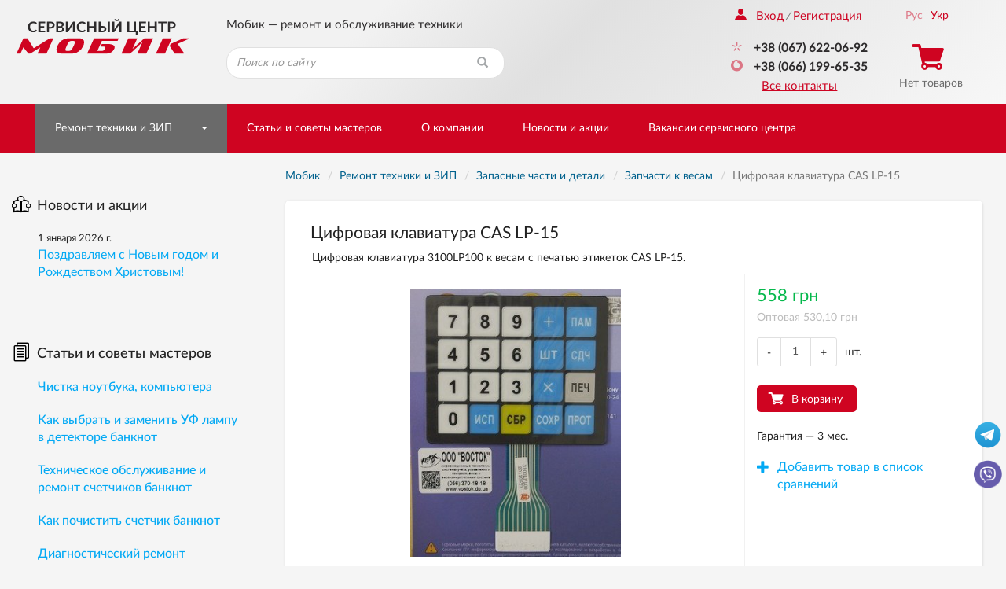

--- FILE ---
content_type: text/html; charset=windows-1251
request_url: https://www.mobik.ua/catalog/det/dkv/product.html?id=1840
body_size: 15903
content:
<!DOCTYPE html>
<html lang="ru" xmlns:og="http://ogp.me/ns#">
<head>
    <meta charset="windows-1251">
    <meta http-equiv="X-UA-Compatible" content="IE=edge">
    <meta name="viewport" content="width=device-width, initial-scale=1">
    <title>Цифровая клавиатура CAS LP-15</title>

    <meta name="Description" content="Цифровая клавиатура CAS LP-15, CAS Corporation, Южная Корея, в интернет-магазине «Мобик» — ремонт и обслуживание техники. Цифровая клавиатура CAS LP-15 558 грн. Доставка из г. Днепр по всей территории Украины. Гарантия и обслуживание. Звоните (067) 622-06-92.">
    <meta name="Keywords" content="Запчасти и комплектующие к весам">

<script>	
		var lngswtchrv1 = localStorage.getItem('lngswtchrv0');
		
		if ( lngswtchrv1 == 'rus' || lngswtchrv1 == 'ukr' || lngswtchrv1 == 'eng' ) {} else {
			lngswtchrv1 = 'ukr';
		};
		
				</script>
        <!-- Google Tag Manager -->
    <script>(function(w,d,s,l,i){w[l]=w[l]||[];w[l].push({'gtm.start':
    new Date().getTime(),event:'gtm.js'});var f=d.getElementsByTagName(s)[0],
    j=d.createElement(s),dl=l!='dataLayer'?'&l='+l:'';j.async=true;j.src=
    'https://www.googletagmanager.com/gtm.js?id='+i+dl;f.parentNode.insertBefore(j,f);
    })(window,document,'script','dataLayer','GTM-PTGP3ZC');</script>
    <!-- End Google Tag Manager -->

    <!-- Google Tag Manager -->
    <script>
    (function(w, d, s, l, i) {
        w[l] = w[l] || [];
        w[l].push({
            'gtm.start': new Date().getTime(),
            event: 'gtm.js'
        });
        var f = d.getElementsByTagName(s)[0],
            j = d.createElement(s),
            dl = l != 'dataLayer' ? '&l=' + l : '';
        j.async = true;
        j.src =
            'https://www.googletagmanager.com/gtm.js?id=' + i + dl;
        f.parentNode.insertBefore(j, f);
    })(window, document, 'script', 'dataLayer', 'GTM-KFHKNP6');
    </script>
    <!-- End Google Tag Manager -->

	
		
    <!-- Bootstrap -->
    <link href="/css/bootstrap.min.css" rel="stylesheet">
    <link href="/css/jquery-ui.min.css" rel="stylesheet">
    <link href="/css/main.min.css" rel="stylesheet">

    <link href="/js/lightbox/lightbox.css" rel="stylesheet">	
		

    <link href="/css/respons.min.css?v=202011261101" rel="stylesheet">

    <!--[if lt IE 9]>
    <script src="/js/html5shiv.min.js?v=12"></script>
    <script src="/js/respond.min.js?v=12"></script>
    <![endif]-->
   
    <!--<meta property="og:image" content="//www.mobik.ua/images/mobik-logo.png" />-->
	
			<meta property="og:image" content="https://www.mobik.ua/images/db/goods/1840_2863.jpg" />		<meta property="og:title" content="Цифровая клавиатура CAS LP-15" />
        <meta property="og:site_name" content="mobik.ua" />
        <meta property="og:description" content="Мобик - ремонт и обслуживание техники с гарантией" />
    	

    <link rel="shortcut icon" href="/favicon.ico">
    <link rel="apple-touch-icon-precomposed" sizes="57x57" href="/images/favicons/apple-touch-icon-57x57.png" />
    <link rel="apple-touch-icon-precomposed" sizes="114x114" href="/images/favicons/apple-touch-icon-114x114.png" />
    <link rel="apple-touch-icon-precomposed" sizes="72x72" href="/images/favicons/apple-touch-icon-72x72.png" />
    <link rel="apple-touch-icon-precomposed" sizes="144x144" href="/images/favicons/apple-touch-icon-144x144.png" />
    <link rel="apple-touch-icon-precomposed" sizes="60x60" href="/images/favicons/apple-touch-icon-60x60.png" />
    <link rel="apple-touch-icon-precomposed" sizes="120x120" href="/images/favicons/apple-touch-icon-120x120.png" />
    <link rel="apple-touch-icon-precomposed" sizes="76x76" href="/images/favicons/apple-touch-icon-76x76.png" />
    <link rel="apple-touch-icon-precomposed" sizes="152x152" href="/images/favicons/apple-touch-icon-152x152.png" />
    <link rel="icon" type="image/png" href="/images/favicons/favicon-196x196.png" sizes="196x196" />
    <link rel="icon" type="image/png" href="/images/favicons/favicon-96x96.png" sizes="96x96" />
    <link rel="icon" type="image/png" href="/images/favicons/favicon-32x32.png" sizes="32x32" />
    <link rel="icon" type="image/png" href="/images/favicons/favicon-16x16.png" sizes="16x16" />
    <link rel="icon" type="image/png" href="/images/favicons/favicon-128.png" sizes="128x128" />
    <meta name="application-name" content="&nbsp;"/>
    <meta name="msapplication-TileColor" content="#FFFFFF" />
    <meta name="msapplication-TileImage" content="/images/favicons/mstile-144x144.png" />
    <meta name="msapplication-square70x70logo" content="/images/favicons/mstile-70x70.png" />
    <meta name="msapplication-square150x150logo" content="/images/favicons/mstile-150x150.png" />
    <meta name="msapplication-wide310x150logo" content="/images/favicons/mstile-310x150.png" />
    <meta name="msapplication-square310x310logo" content="/images/favicons/mstile-310x310.png" />

        
    <!-- JS Init -->
    <script>
        /* global vars */
        var 
            isthisfirstpage = 0,
            isthislocal = 0,

            js_vostok = [],
            js_debug = false,
            site_page = 'dkv';
        /* global vars end */
    </script>
    
    <!-- /JS Init -->
<!--    Developed by Screen Interactive Studio, Kharkov, Ukraine.
        Copyright © 2017
        info@screen.ua
        www.screen.ua -->
</head>
<body id="main">
    <!-- Google Tag Manager (noscript) -->
    <noscript><iframe src="https://www.googletagmanager.com/ns.html?id=GTM-PTGP3ZC" height="0" width="0" style="display:none;visibility:hidden"></iframe></noscript>
    <!-- End Google Tag Manager (noscript) -->
    <!-- Google Tag Manager (noscript) -->
    <noscript>
        <iframe src="https://www.googletagmanager.com/ns.html?id=GTM-KFHKNP6" height="0" width="0" style="display:none;visibility:hidden"></iframe>
    </noscript>
    <!-- End Google Tag Manager (noscript) -->
	<!--UdmComment-->
    <!-- Head -->
    <header class="main-header">
        <div id="top-container">
            <div id="header">
                <div class="header-info">
                    <div class="container">
                      <div class="row">
                         <div class="col-md-2 col-sm-2 col-xs-5  text-center">
                            <div class="header-logo_wrap">
                               <div class="header-logo ">
                                <a href="/">
                                  <img src="/images/logo-outline.svg" class="img-responsive" alt="Мобик">
                                  
                                  <!--<img src="/images/logo.png" class="img-responsive visible-print" alt="Мобик">-->
                                </a>
                               </div>
							   							   <div class="hidden-xs hidden-sm text-logotext">сервисный центр</div>
                            </div>
                         </div>
                         <div class="col-md-4 col-sm-6 hidden-xs">
                            <div class="header-search_wrap text-center">
                               <p class="h3 text-center">Мобик — ремонт и обслуживание техники</p>
                               <form id="searchform" name="searchform" method="get" action="/search/" class="search-form">
    <!--<input type=hidden name="searchid" value="2078505">-->
	
		<INPUT TYPE="hidden" NAME="ps" VALUE="20">
		<INPUT TYPE="hidden" NAME="m" VALUE="all">
		<INPUT TYPE="hidden" NAME="wm" VALUE="sub">
		<INPUT TYPE="hidden" NAME="ul" VALUE="https://www.mobik.ua/catalog/%/product.html">
		<INPUT TYPE="hidden" NAME="wf" VALUE="114F">
		
    <div class="form-group has-feedback">
        <label for="search_query" class="sr-only">Найти</label>
        <!--<select name="constraintid" class=form>
                                <OPTION VALUE="1">Весь сайт
                        <OPTION VALUE="2" selected>Предлагаем
                        <OPTION VALUE="3" >Справочная 
        
        
                </select>-->
        <input type="text" class="form-control ac_input" id="search_query" name="q" placeholder="Поиск по сайту">
        <button class="btn search-form__btn-search" title="Найти"><span class="glyphicon glyphicon-search btn-search-icon"></span></button>
    </div>
</form>
                            </div>
                         </div>
                         <div class="col-md-3 hidden-sm hidden-xs">
                               <div class="header-number_wrap text-center hidden-sm"><!-- <a href="tel:+380676220692" class="main-number pull-right"><nobr>+38 (067) 622-06-92</nobr></a>
                                  <div class="clearfix visible-sm visible-xs"></div>
                                  <p><a href="/about/contacts/" class="active-link active pull-right hidden-xs hidden-sm">Все контакты</a></p> --></div>
                         </div>
                         <div class="col-md-3 col-sm-3  col-sm-offset-1 col-md-offset-0 col-xs-7">
                            <div class="header-contact text-center">
                               <div class="row">
                                  <div class="col-md-7 col-sm-12">
								  <!--/UdmComment--> <!-- in next include NOINDEX tag -->
                                        <ul class="list-inline hidden-xs hidden-sm  registr-block text-left">
                                            <noindex><a href="/login/"><i class="icon-user168"></i>Вход</a></noindex><i class="delimiter">/</i><noindex><a href="/reg/" rel="nofollow">Регистрация</a></noindex>
                                        </ul>
								  <!--UdmComment-->
                                        <ul class="list-unstyled numbers-ul text-center">
                                                                                        <li><a style="font-weight: 600;" href="tel:+380676220692"><i class="active icon-kievstar"></i><nobr>+38 (067) 622-06-92</nobr></a></li>                                            <li class="hidden-xs"><a style="font-weight: 600;" href="tel:+380661996535"><i class="active icon-vodafone"></i><nobr>+38 (066) 199-65-35</nobr></a></li>                                                                                        <li><a href="/about/contacts/" class="active-link active pull-right visible-sm visible-xs" style="color: hsla(351, 96%, 41%, 1);">Все контакты</a></li>
                                        
                                  <li><a href="/about/contacts/" class="active-link active hidden-xs hidden-sm" style="color: hsla(351, 96%, 41%, 1)">Все контакты</a></li>
									</ul>
                                  </div>
                                  <div class="col-md-5 hidden-sm hidden-xs">
                                     <div class="text-center blck-align">
                                        <ul class="list-inline">
                                           <li title="Русская версия"><a href="/catalog/det/dkv/product.html?id=1840" class="active">Рус</a></li><li title="Украинская версия"><a class="lngswtchrukr" href="/ukr/catalog/det/dkv/product.html?id=1840">Укр</a></li><li title=""><a class="lngswtchr" href="/"></a></li>                                        </ul>
                                        <div class="header-checkout center-block">
                                            <span class="icon-cart3 active"></span><!--Корзина--><p>Нет товаров</p>                                        </div>
                                     </div>
                                  </div>
                               </div>
                            </div>
                         </div>
                      </div>
                    </div>
                </div>
				            </div>
        </div>
        <div id="bottom-container">
           <div id="wrap-navbar-main">
              <!--mainNavbar-->
              <div class="navbar navbar-main yamm navbar-fixed-side navbar-fixed-side-left" role="navigation">
                 <div class="container">
                    <div class="navbar-header">
                        <button type="button" data-toggle="collapse" data-target="#navbar-collapse-2" class="navbar-toggle collapsed" aria-expanded="false">
                            <span class="icon-bar"></span><span class="icon-bar"></span><span class="icon-bar"></span>
                        </button>
                        <!--MobileNav-->
                        <div class="header-mobile-nav visible-sm visible-xs">
                           <ul class="list-inline text-right">
                            <li class="hidden-sm">
                                <div id="sb-search" class="sb-search">
                                    <form id="searchform_mobile" name="searchform" method="get" action="/search/" class="search-form">
    <!--<input type=hidden name="searchid" value="2078505">-->
   <input class="sb-search-input" placeholder="Поиск по сайту" type="search" name="q" value="" class="ac_input" id="search_query_m">
   <input class="sb-search-submit" type="submit" value="">
   <span class="sb-icon-search"><i class="glyphicon glyphicon-search"></i></span>
</form>
                                </div>
                            </li>
                            <!--all contact button<li><a href=""><i class="icon-envelope92"></i></a></li>-->
                            <li><a href="/catalog/cart/" rel="nofollow"><span class="m-cart"><i class="icon-cart3 active"></i><!--Корзина-->(0)</span></a></li>
                            <li class="dropdown mobile-registr-blck">
                                <a href="" class="dropdown-toggle" id="dropdownMenuMobileHeader" data-toggle="dropdown" aria-haspopup="true" aria-expanded="true">
                                    <i class="glyphicon glyphicon-option-vertical"></i>
                                </a>
                                <ul class="dropdown-menu dropdown-registr  pull-right" aria-labelledby="dropdownMenuMobileHeader">
                                        <li><a href="/login/">Вход</a></li><li><a href="/reg/">Регистрация</a></li>
    <li><a href="/about/contacts/">Все контакты</a></li>
    <li><ul class="list-inline"><li title="Русская версия"><a href="/catalog/det/dkv/product.html?id=1840" class="active">Рус</a></li><li title="Украинская версия"><a class="lngswtchrukr" href="/ukr/catalog/det/dkv/product.html?id=1840">Укр</a></li><li title=""><a class="lngswtchr" href="/"></a></li></ul></li>
                                </ul>
                            </li>
                           </ul>
                        </div>
                        <!--EndMobileNav-->
                        <div id="navbar-collapse-2" class="navbar-collapse collapse" aria-expanded="false" style="height:1px;">
                            <!-- menu -->
                            <ul class="nav navbar-nav"><li class="dropdown dropdown-megamenu active-btn"><a href="/catalog/" data-toggle="" class="dropdown-toggle mega-menu-btn" aria-expanded="false">Ремонт техники и ЗИП</a><span class="wrap-caret"><b class="caret"></b></span><!-- Товары и услуги --><ul class="dropdown-menu  mega-menu hidden-sm hidden-xs"><li><div class="row"><div class="col-xs-12"><div class="row"><div class='col-md-3 col-xs-3'><a href=/catalog/rves/ class='btn btn-product btn-clear'> <div class='wrap-img'><img src="/images/db/picl_846.jpg"  class="center-block img-responsive"/></div><p class='h4'>Ремонт и обслуживание весов</p></a></div><div class='col-md-3 col-xs-3'><a href=/catalog/det/ class='btn btn-product btn-clear'> <div class='wrap-img'><img src="/images/db/picl_1466.jpg"  class="center-block img-responsive"/></div><p class='h4'>Запасные части и детали</p></a></div><div class='col-md-3 col-xs-3'><a href=/catalog/stabilizator/ class='btn btn-product btn-clear'> <div class='wrap-img'><img src="/images/db/picl_1052.jpg"  class="center-block img-responsive"/></div><p class='h4'>Ремонт стабилизаторов напряжения, ИБП, инверторов</p></a></div><div class='col-md-3 col-xs-3'><a href=/catalog/stabilizatory_napryazheniya_ukrtekhnologiya/ class='btn btn-product btn-clear'> <div class='wrap-img'><img src="/images/db/picl_1740.png"  class="center-block img-responsive"/></div><p class='h4'>Стабилизаторы напряжения Укртехнология</p></a></div><div class="clearfix"></div><div class='col-md-3 col-xs-3'><a href=/catalog/remont_ofisnoi_tehniki/ class='btn btn-product btn-clear'> <div class='wrap-img'><img src="/images/db/picl_1228.jpg"  class="center-block img-responsive"/></div><p class='h4'>Ремонт и обслуживание техники</p></a></div><div class='col-md-3 col-xs-3'><a href=/catalog/rpe/ class='btn btn-product btn-clear'> <div class='wrap-img'><img src="/images/db/picl_1460.png"  class="center-block img-responsive"/></div><p class='h4'>Ремонт и обслуживание принтеров этикеток и чеков</p></a></div><div class='col-md-3 col-xs-3'><a href=/catalog/remcom/ class='btn btn-product btn-clear'> <div class='wrap-img'><img src="/images/db/picl_1452.jpg"  class="center-block img-responsive"/></div><p class='h4'>Ремонт и обслуживание компьютеров</p></a></div><div class='col-md-3 col-xs-3'><a href=/catalog/videonabl/ class='btn btn-product btn-clear'> <div class='wrap-img'><img src="/images/db/picl_1344.jpg"  class="center-block img-responsive"/></div><p class='h4'>Монтаж и обслуживание систем видеонаблюдения</p></a></div><div class="clearfix"></div><div class='col-md-3 col-xs-3'><a href=/catalog/remont_skanera_shtrikh-koda/ class='btn btn-product btn-clear'> <div class='wrap-img'><img src="/images/db/picl_840.jpg"  class="center-block img-responsive"/></div><p class='h4'>Ремонт сканера штрих-кода</p></a></div><div class='col-md-3 col-xs-3'><a href=/catalog/remont_schetchikov_banknot/ class='btn btn-product btn-clear'> <div class='wrap-img'><img src="/images/db/picl_852.jpg"  class="center-block img-responsive"/></div><p class='h4'>Ремонт и обслуживание счетчиков банкнот</p></a></div><div class='col-md-3 col-xs-3'><a href=/catalog/rtcd/ class='btn btn-product btn-clear'> <div class='wrap-img'><img src="/images/db/picl_1566.jpg"  class="center-block img-responsive"/></div><p class='h4'>Ремонт ТСД</p></a></div><div class='col-md-3 col-xs-3'><a href=/catalog/accumulator/ class='btn btn-product btn-clear'> <div class='wrap-img'><img src="/images/db/picl_1007.jpg"  class="center-block img-responsive"/></div><p class='h4'>Аккумуляторы</p></a></div><div class="clearfix"></div><div class='col-md-3 col-xs-3'><a href=/catalog/dogovornoye_obsluzhivaniye/ class='btn btn-product btn-clear'> <div class='wrap-img'><img src="/images/db/picl_1645.jpg"  class="center-block img-responsive"/></div><p class='h4'>Договорное обслуживание</p></a></div><div class='col-md-3 col-xs-3'><a href=/catalog/ustanovka_nastroyka_programmnogo_obespecheniya/ class='btn btn-product btn-clear'> <div class='wrap-img'><img src="/images/db/picl_1648.png"  class="center-block img-responsive"/></div><p class='h4'>Установка и настройка программного обеспечения</p></a></div><div class='col-md-3 col-xs-3'><a href=/catalog/mechanical/ class='btn btn-product btn-clear'> <div class='wrap-img'><img src="/images/db/picl_1487.jpg"  class="center-block img-responsive"/></div><p class='h4'>Механические весы</p></a></div><div class='col-md-3 col-xs-3'><a href=/catalog/oborudovaniye_b_u/ class='btn btn-product btn-clear'> <div class='wrap-img'><img src="/images/db/picl_1610.png"  class="center-block img-responsive"/></div><p class='h4'>Оборудование б/у</p></a></div><div class="clearfix"></div></div></div></div></li></ul><!-- /Товары и услуги --></li><li class=" "><a href="/pay/">Статьи и советы мастеров</a></li><li class=" "><a href="/about/"><nobr>О компании</nobr></a></li><li class=" "><a href="/news/">Новости и акции</a></li><li class=" "><a href="/vacancy/">Вакансии сервисного центра</a></li></ul>                            <!-- /menu -->
                        </div>
                    </div>
                 </div>
              </div>
           </div>
           <!--EndmainNavbar-->
        </div>
    </header>
    <!-- /Head -->
<!--/UdmComment-->

<script type="text/javascript" src="/js/jquery-1.11.3.min.js"></script>
      <div class="product-page">
         <div class="container">
            <div class="row">
               <div class="col-md-9 col-md-push-3 col-sm-12">
                  <main>
<script>
    site_page = 'product';
</script>

<div class="row no-print">
<div class="breadcrumb-wrap hidden-xs">
                           <ul class="breadcrumb" vocab="https://schema.org/" typeof="BreadcrumbList">
<!-- Nav --><!--UdmComment-->



<!-- nav4prn -->

<li property="itemListElement" typeof="ListItem"><a property="item" typeof="WebPage"  href="/" ><span property="name">Мобик</span></a><meta property="position" content="1"></li><li property="itemListElement" typeof="ListItem"><a property="item" typeof="WebPage"  href="/catalog/" ><span property="name">Ремонт техники и ЗИП</span></a><meta property="position" content="2"></li><li property="itemListElement" typeof="ListItem"><a property="item" typeof="WebPage"  href="/catalog/det/" ><span property="name">Запасные части и детали</span></a><meta property="position" content="3"></li><li property="itemListElement" typeof="ListItem"><a property="item" typeof="WebPage" href="/catalog/det/dkv/"><span property="name">Запчасти к весам</span></a><meta property="position" content="4"></li><li property="itemListElement" typeof="ListItem" class="active"><span property="name">Цифровая клавиатура CAS LP-15</span><meta property="position" content="5"></li>

                           </ul>
                        </div>

<!-- /nav4prn -->
	<style>
		.breadcrumb-wrap2 .breadcrumb a {
			color: #777;
			text-decoration: underline;
		}
	</style>
    <div class="breadcrumb-wrap2 visible-xs" style="margin-bottom: -10px; margin-top: -15px;">
        <ul class="breadcrumb">
			<li><a href="/"><i class="fas fa-home"></i></a></li>
			<li><a href="/catalog/" >Ремонт техники и ЗИП</a></li><li><a href="/catalog/det/" >Запасные части и детали</a></li><li><a href="/catalog/det/dkv/">Запчасти к весам</a></li>		</ul>
</div>
</div>
<!--/UdmComment--><!-- /Nav -->



<div class="product-details">
    <div class="row">
        <div class="col-xs-12">
          <h1 class="h2">Цифровая клавиатура CAS LP-15</h1>
          <div class="preview hidden-xs">
            <p>
                Цифровая клавиатура 3100LP100 к весам с печатью этикеток CAS LP-15.            </p>
          </div>
       </div>
    </div>

    <!--Cart-details-->
    <div class="cart-details">
       <div class="row">
          <div class="col-xs-12 col-sm-4 col-sm-push-8">
		  
            <p class="item-price" id="item-price0" style=" color: #05b84c; ">558&nbsp;грн</p><div style="display:none;" id="item-price0-hold">558&nbsp;грн</div>
            <p class="opt-price" id="opt-price0">Оптовая&nbsp;530,10&nbsp;грн</p><div style="display:none;" id="opt-price0-hold">Оптовая&nbsp;530,10&nbsp;грн</div>
          </div>
          <div class="clearfix visible-xs"></div>
          <div class="col-sm-8 wrap-carousel col-sm-pull-4">
            <div class="product__labels-wrap">                <!--<span class="product__label hidden-xs">Хит продаж</span>-->
            </div>

            <div class="wrap-inner-cont">
                <!--ProductCarouse-->
                <div id="prodCarousel" class="carousel slide" data-ride="carousel">
                    <div class="carousel-inner wide-carousel">
                        <div class="item item-prod-det active"><a href="/images/db/goods/1840_2863.jpg" class="lgallery" rel="gallery1"><img src="/images/db/goods/1840_2863.jpg" alt="Цифровая клавиатура CAS LP-15" /></a></div>
                
                    </div>
					<!--UdmComment-->
                    <!-- controls -->
                    <div class="hidden">
                        <a class="left carousel-control" href="#prodCarousel" role="button" data-slide="prev">
                            <span class="glyphicon glyphicon-chevron-left" aria-hidden="true"></span>
                            <span class="sr-only">Previous</span>
                        </a>
                        <a class="right carousel-control" href="#prodCarousel" role="button" data-slide="next">
                            <span class="glyphicon glyphicon-chevron-right" aria-hidden="true"></span>
                            <span class="sr-only">Next</span>
                        </a>
                    </div>
                    <!-- /controls -->                         
					<!--/UdmComment-->
                </div>
                <div class="clearfix no-print">
                    <div class="" id="owl-thumb"></div>
                </div>
                <!--EndProductCarousel-->
             </div>
          </div>
          <div class="col-sm-4 col-sm-push-8 spec-float no-print">
             <div class="row">
                <div class="spec-wrap">
                                      <div class="col-xs-12">
                      <div class="flexbox-wrapper outs-wrap">
                        <div class="quantity-wrap">
                            <span class="input-group-btn">
                                <button class="btn btn-minuse" type="button">-</button>
                            </span>
                                                        <input type="text" class="form-control text-center" maxlength="4" value="1" min="1" max="10000" />
                            <span class="input-group-btn">
                                <button class="btn btn-pluss" type="button">+</button>
                            </span>
                        </div>
                        <span class="hidden-xs">шт.</span>
                      </div>
                   </div>
                   					
								
				<style> 
					.item-vn-price {
						display: none;
					}
					.opt-vn-price {
						display: none;
					}
				</style>
				
								
				
					<input type="hidden" name="pvnid" id="pvnid" value="0">
					<script>
							$.arrayIntersect = function(a, b)
							{
								return $.grep(a, function(i)
								{
									return $.inArray(i, b) > -1;
								});
							};
					</script>								   
<style>
.wide-carousel .item-prod-det img {
    max-height: 340px;
}
.wide-carousel .item-prod-det {
    height: 340px;
}
.product-details .cart-details .spec-float {
    margin-top: -403px;
}
@media (max-width: 768px) {
	.wide-carousel .item-prod-det {
		height: 290px;
	}
	.wide-carousel .item-prod-det img {
		max-height: 290px;
	}
	.product-details .cart-details .spec-float {
		margin-top: 0px;
	}
}
</style>
				
                   <div class="col-xs-12">
                       <div class="btn-wrap"><a  class="productlinkpac" data-price="558.00" data-category="Запчасти к весам/Запасные части и детали" data-brand="CAS Corporation, Южная Корея" data-list="Товар" data-id="1840" data-name="Цифровая клавиатура CAS LP-15"  href="/catalog/det/dkv/product.html?addtocartid=1840&addtocartcnt=1&id=1840" rel="nofollow"><button class="btn btn-buy">В корзину</button></a></div>
                         
                      <span class="hidden-xs">Гарантия&nbsp;&mdash; 3&nbsp;мес.</span>
                                           <div class="hidden-xs spec-margin">
                        <div class="addedItem">
                            <a href="/catalog/det/dkv/product.html?id=1840&prodcompareid[]=1840" rel="nofollow"><i class="glyphicon glyphicon-plus"></i><span>Добавить товар в список сравнений</span></a>
                        </div>
                      </div>
                   </div>
                </div>
             </div>
          </div>
       </div>
    </div>
    <!--EndCart-details-->
    <!--DescriptionBlock-->
    <div class="row">
        <div class="col-xs-12">
            <ul class="nav nav-tabs no-print" role="tablist">
               <li role="presentation" class="active"><a href="#description"  role="tab" data-toggle="tab">Описание</a></li>
               <li role="presentation"><a href="#specifications"  role="tab" data-toggle="tab">Характеристики</a></li>
            </ul>
            <div class="tab-content">
                <div role="tabpanel" class="tab-pane active" id="description">
<p>Цифровая клавиатура 3100LP100 для CAS LP-15.</p>
<p><img title="Цифровая клавиатура CAS LP-15" src="/images/db/3100LP100.jpg" alt="" hspace="33" vspace="12" align="middle" /></p>
<p>В весах CAS LP-15 две раздельные клавиатуры: цифровая и товарная.</p>
<p><img title="В весах CAS LP-15 две раздельные клавиатуры: цифровая и товарная" src="/images/db/CAS_LP_15.jpg" alt="" hspace="33" vspace="12" align="middle" /></p>                </div>
                <div role="tabpanel" class="tab-pane" id="specifications">
                                        <div class="wrap-prod-table">
                        <div id="collapseTable" class="collapse in" aria-expanded="true">                                     
                        <table class="table table-striped product-details-table">
                            <colgroup>
                                <col class="col-sm-5 col-xs-3">
                                <col class="col-sm-7 col-xs-9">
                            </colgroup>
                             <thead><tr><th colspan="2">Общие характеристики</th></tr></thead><tbody><tr><th scope="row">Производитель</th><td>CAS Corporation, Южная Корея
</td>
            </tr><tr><th scope="row">Код</th><td>3100LP100</td>
            </tr>                        </table>

                        </div>
                    </div>
                                    </div>
            </div>
            <!--<div class="print-item hidden-xs ">
               <span><i class="icon-paper6"></i><input type="button" value="Распечатать" class="print-page" onclick="window.print();" ></span>
            </div>-->
            <!--UdmComment-->
<div class="bottom-share-section">
<!-- Print -->
<div class="hidden-xs">
    <a href="#" class="link-common-icon" onclick="window.print();return false;"><i class="icon-paper6 link-common-icon__icon"></i>Распечатать</a>
</div>
<!-- /Print -->
</div>
<!--/UdmComment-->			
                    <div class="bottom-share-section no-print">
                        <!--Задать вопрос-->
                        <p><a href="/about/send/?frmp=x%2BDv9%2BDx8ugg6iDi5fHg7Hx8fC9jYXRhbG9nL2RldC9ka3YvcHJvZHVjdC5odG1sP2lkPTE4NDA%3D" rel="nofollow" class="btn btn-success btn-xs">Задать вопрос</a></p>
                        <!--/Задать вопрос-->
                        <!--<div class="article-item">
                            <div class="stock stock-spec-alignment text-left">
                                <script type="text/javascript" src="//yandex.st/share/share.js" charset="utf-8"></script>
                                <div class="yashare-auto-init" data-yashareL10n="ru" data-yashareType="button" data-yashareQuickServices="vkontakte,facebook,twitter,odnoklassniki,moimir"></div>
                            </div>
                        </div>-->
						
						<div class="article-item">
						<!--noindex-->
<noindex>

<link rel="stylesheet" href="/css/rrssb.css" />
<style>
.rrssb-buttons li {
    padding-top: 0px !important;
}
</style>
<div class="stock stock-spec-alignment text-left">
<ul class="rrssb-buttons clearfix">
  <li class="rrssb-facebook">
    <a href="https://www.facebook.com/sharer/sharer.php?u=https://www.mobik.ua/catalog/det/dkv/product.html?id=1840" class="popup">
      <span class="rrssb-icon"><svg xmlns="http://www.w3.org/2000/svg" viewBox="0 0 29 29"><path d="M26.4 0H2.6C1.714 0 0 1.715 0 2.6v23.8c0 .884 1.715 2.6 2.6 2.6h12.393V17.988h-3.996v-3.98h3.997v-3.062c0-3.746 2.835-5.97 6.177-5.97 1.6 0 2.444.173 2.845.226v3.792H21.18c-1.817 0-2.156.9-2.156 2.168v2.847h5.045l-.66 3.978h-4.386V29H26.4c.884 0 2.6-1.716 2.6-2.6V2.6c0-.885-1.716-2.6-2.6-2.6z"/></svg></span>
      <span class="rrssb-text">&nbsp;facebook</span>
    </a>
  </li>
      <li class="rrssb-linkedin">
        <a href="http://www.linkedin.com/shareArticle?mini=true&amp;url=https://www.mobik.ua/catalog/det/dkv/product.html?id=1840&amp;title=Mobik.UA&amp;summary=Mobik.UA" class="popup">
          <span class="rrssb-icon">
            <svg xmlns="http://www.w3.org/2000/svg" viewBox="0 0 28 28"><path d="M25.424 15.887v8.447h-4.896v-7.882c0-1.98-.71-3.33-2.48-3.33-1.354 0-2.158.91-2.514 1.802-.13.315-.162.753-.162 1.194v8.216h-4.9s.067-13.35 0-14.73h4.9v2.087c-.01.017-.023.033-.033.05h.032v-.05c.65-1.002 1.812-2.435 4.414-2.435 3.222 0 5.638 2.106 5.638 6.632zM5.348 2.5c-1.676 0-2.772 1.093-2.772 2.54 0 1.42 1.066 2.538 2.717 2.546h.032c1.71 0 2.77-1.132 2.77-2.546C8.056 3.593 7.02 2.5 5.344 2.5h.005zm-2.48 21.834h4.896V9.604H2.867v14.73z"/></svg>
          </span>
          <span class="rrssb-text">&nbsp;linkedin</span>
        </a>
      </li>
      <li class="rrssb-twitter">
         <a href="https://twitter.com/intent/tweet?text=https://www.mobik.ua/catalog/det/dkv/product.html?id=1840"
        class="popup">
          <span class="rrssb-icon">
            <svg xmlns="http://www.w3.org/2000/svg" viewBox="0 0 28 28"><path d="M24.253 8.756C24.69 17.08 18.297 24.182 9.97 24.62a15.093 15.093 0 0 1-8.86-2.32c2.702.18 5.375-.648 7.507-2.32a5.417 5.417 0 0 1-4.49-3.64c.802.13 1.62.077 2.4-.154a5.416 5.416 0 0 1-4.412-5.11 5.43 5.43 0 0 0 2.168.387A5.416 5.416 0 0 1 2.89 4.498a15.09 15.09 0 0 0 10.913 5.573 5.185 5.185 0 0 1 3.434-6.48 5.18 5.18 0 0 1 5.546 1.682 9.076 9.076 0 0 0 3.33-1.317 5.038 5.038 0 0 1-2.4 2.942 9.068 9.068 0 0 0 3.02-.85 5.05 5.05 0 0 1-2.48 2.71z"/></svg>
          </span>
          <span class="rrssb-text">twitter</span>
        </a>
      </li>	  
      <li class="rrssb-email">
        <a href="mailto:?Subject=Mobik.UA(https%3A%2F%2Fwww.mobik.ua%2Fcatalog%2Fdet%2Fdkv%2Fproduct.html%3Fid%3D1840)">
          <span class="rrssb-icon">
            <svg xmlns="http://www.w3.org/2000/svg" width="24" height="24" viewBox="0 0 24 24"><path d="M21.386 2.614H2.614A2.345 2.345 0 0 0 .279 4.961l-.01 14.078a2.353 2.353 0 0 0 2.346 2.347h18.771a2.354 2.354 0 0 0 2.347-2.347V4.961a2.356 2.356 0 0 0-2.347-2.347zm0 4.694L12 13.174 2.614 7.308V4.961L12 10.827l9.386-5.866v2.347z"/></svg>
          </span>
          <span class="rrssb-text">email</span>
        </a>
      </li>
	  </ul>
</div>
<script src="/js/rrssb.min.js"></script>
</noindex>
<!--/noindex-->
						</div>
						
                    </div>

        </div>
    </div>
    <!--EndDescriptionBlock-->
</div>
<!--EndProduct-details-->

        <div class="article-items no-print" style="margin-top: -30px; margin-bottom: 10px;">
            <div class="row">
                <div class="col-sm-12">
                    <h2 class="mb-20">Условия покупки и доставки</h3>
Заказать цифровая клавиатура CAS LP-15 или получить предварительную консультацию вы можете позвонив по телефонам <nobr>(067) 622-06-92,</nobr> <nobr>(066) 199-65-35</nobr> или отправив запрос на электронную почту <a href="mailto:info@mobik.ua">info@mobik.ua</a>.
<br><br>
<b>На выполненные работы по ремонту и обслуживанию предоставляется гарантия.</b>
<br><br>
Оборудование в ремонт вы можете отправить грузоперевозчиком или привезти в сервисный центр самостоятельно по адресу: г.Днепр, ул.Калиновая, 87.
Оплата доставки не входит в стоимость ремонта.
                </div>
            </div>
        </div>

        <!--<div class="row">
            <div class="col-xs-12">-->
			<!-- <style>
				.wrap-carousel-goods .owl-carousel .owl-stage-outer {
					height: none;
					max-height: 400px;
					min-height: 300px;
				}
			</style> -->
				<div class="clearfix"></div>
                <div class="wrap-carousel-goods "></div>
				
                <div class="article-links files-links"><style>
	.links-to-other-ul li {
		display: flex;
		float: left;
	}
	.col-sub-tile {
		padding: 0!important;
		margin: 0 auto 0;
		background: #fff;
		border-radius: 5px;
		-webkit-box-shadow: 0 1px 2.97px 0.03px rgba(117,117,117,.3);
		-moz-box-shadow: 0 1px 2.97px .03px rgba(117,117,117,.3);
		box-shadow: 0 1px 2.97px 0.03px rgba(117,117,117,.3);
	}
	.col-sub-tile-wrap {
		padding-right: 25px;
		padding-left: 5px;
	}
	.col-sub-tile-wraps {
		margin-top: 0px !important;
	}
	.col-sub-tile-wraps>div:last-child {
		padding-right: 17px;
	}
	.col-sub-tile-wraps>div:first-child {
		padding-left: 2px;
	}
	.article-links-blck h3 {
		font-size: 20px;
		margin-bottom: 0;
	}
	.article-links-blck h4 {
		font-size: 18px;
		margin-bottom: 10px;
	}
	.links-to-other-div {
		/* background: linear-gradient(90deg, hsl(0, 0%, 96%) 25%, rgba(32, 164, 155, .1) 45%, hsl(0, 0%, 96%) 100%); */ 
		margin-bottom: 0 !important;
	}
	.col-sub-tile .goods-item {
		padding-top: 15px;
		padding-bottom: 1px;
		margin: 18px;
	}
	.col-sub-tile-wraps .catalog-box h4 {
		font-size: 1.6rem;
		line-height: 2rem;
		margin-left: 8px;
	}
	.col-sub-tile-wraps .catalog-box {
		margin: 0 0 15px 0;
	}
	
	.files-links .download-blck {
		float: none;
	}
	/*
	@media (min-width: 991px) {
		.files-links .download-blck {
			padding-left: 15px;
		}
	}
	*/
	.files-links .seealso-blck {
		padding-left: 0px;
	}
	.files-links .seealso-blck {
		width: 100%;
		float: none;
	}
	@media (max-width: 992px) {
		.files-links .download-blck, .files-links .seealso-blck {
			width: 90%;
		} 
	}
	.catalog-box .wrap-img {
		height: auto;
	}
</style>
</div>
                <div class="clearfix"></div>
            <!--</div>
        </div>-->

		<!--UdmComment-->
        <!--ButtomSliders-->
        <div class="wrap-carousel-goods no-print">
<!--<script>
$(document).ready(function()
{
    $('.owl-carousel').owlCarousel({
        responsiveClass: true,
		responsive: { 0: { items: 1 }, 768: { items: 2 }, 1200: { items: 3 } }
    });
});
</script> -->
        </div>
        <!--/ButtomSliders-->
		<!--/UdmComment-->

                <div class="article-links hidden-xs no-print"><div class="article-links-blck" style="margin-bottom:-70px;">
    <h4>Запчасти к весам</h4>
    <ul class="clearfix list-unstyled list-manufact">
<li><a href="./?f_dbookv1[]=20729" title="Запчасти к весам Mobik">Mobik</a></li><li><a href="./?f_dbookv1[]=19420" title="Запчасти к весам CAS Corporation, Южная Корея" style="color:#000;">CAS Corporation, Южная Корея</a></li><li><a href="./?f_dbookv1[]=28512" title="Запчасти к весам Mettler Toledo, Швейцария">Mettler Toledo, Швейцария</a></li><li><a href="./?f_dbookv1[]=25891" title="Запчасти к весам Дозавтоматы, Украина">Дозавтоматы, Украина</a></li><li><a href="./?f_dbookv1[]=2806" title="Запчасти к весам МАССА-К, Россия">МАССА-К, Россия</a></li><li><a href="./?f_dbookv1[]=18932" title="Запчасти к весам Мир весов, Украина">Мир весов, Украина</a></li>    </ul>
</div>
</div>

                  </main>
               </div>          
                
<!--Left col-->
            <div class="col-md-3 col-md-pull-9 col-sm-12">
                <aside>
                <div class="article-item"><div class="news"><p class="h4"><a href="/news/"><i class="icon-person277"></i>Новости и акции</a></p><ul class="list-unstyled news-ul"><li><time datetime ="2026-01-01" pubdate>1 января 2026 г.</time><br><a href="/news/news.html?id=265" title="Подробнее...">Поздравляем с Новым годом и Рождеством Христовым!</a></li></ul></div></div><div class="article-item"><div class="articles articles-goods"><p class="h4"><a href="/pay/"><i class="icon-document28"></i>Статьи и советы мастеров</a></p><ul class="list-unstyled articles-ul"><li><a href="/pay/pk/pkn/">Чистка ноутбука, компьютера</a></li><li><a href="/pay/stat_remont_schetchika_banknot_i_detektora_valyut/kak_zamenit_uf_lampu_v_detektore_banknot/">Как выбрать и заменить УФ лампу в детекторе банкнот</a></li><li><a href="/pay/stat_remont_schetchika_banknot_i_detektora_valyut/service_of_money_counters/">Техническое обслуживание и ремонт счетчиков банкнот</a></li><li><a href="/pay/stat_remont_schetchika_banknot_i_detektora_valyut/kak_pochistit_schetchik_banknot/">Как почистить счетчик банкнот</a></li><li><a href="/pay/pk/diagnosticheskiy_remont/">Диагностический ремонт</a></li><li><a href="/pay/vesy/vesy-dlya-myasokombinata/">Весы для мясокомбината</a></li><li><a href="/pay/vesy/wmsv/">Весы для склада</a></li></ul><a href="/pay/" class="pull-right">Все статьи<i class="glyphicon glyphicon-menu-right small-glif"></i></a></div></div>                </aside>
				<div class="banner hidden-sm hidden-xs" style="background: transparent;
    min-width: fit-content;
    min-height: fit-content;
	max-width: 282px;
    width: auto;
    margin: 20px 0 10px 0;"><!-- Banners -->
<noindex><a href="/bs.php?id=40" rel="nofollow"><img src="/images/banners/40.jpg" width="242" border=0 alt="" /></a></noindex><!-- /Banners -->
</div>
            </div><!--Left col-->

            </div>
         </div>
      </div>
<!--UdmComment-->
<!-- Butt -->
<footer>
<script type="application/ld+json">{"@context":"https:\/\/schema.org","@type":"BreadcrumbList","itemListElement":[{"@type":"ListItem","position":1,"name":"\u041c\u043e\u0431\u0438\u043a","item":"https:\/\/www.mobik.ua\/"},{"@type":"ListItem","position":2,"name":"\u0420\u0435\u043c\u043e\u043d\u0442 \u0442\u0435\u0445\u043d\u0438\u043a\u0438 \u0438 \u0417\u0418\u041f","item":"https:\/\/www.mobik.ua\/catalog\/"},{"@type":"ListItem","position":3,"name":"\u0417\u0430\u043f\u0430\u0441\u043d\u044b\u0435 \u0447\u0430\u0441\u0442\u0438 \u0438 \u0434\u0435\u0442\u0430\u043b\u0438","item":"https:\/\/www.mobik.ua\/catalog\/det\/"},{"@type":"ListItem","position":4,"name":"\u0417\u0430\u043f\u0447\u0430\u0441\u0442\u0438 \u043a \u0432\u0435\u0441\u0430\u043c","item":"https:\/\/www.mobik.ua\/catalog\/det\/dkv\/"},{"@type":"ListItem","position":5,"name":"\u0426\u0438\u0444\u0440\u043e\u0432\u0430\u044f \u043a\u043b\u0430\u0432\u0438\u0430\u0442\u0443\u0440\u0430 CAS LP-15"}]}</script>
	<script type="application/ld+json">{"@context":"https:\/\/schema.org","@type":"Product","@id":"https:\/\/www.mobik.ua\/catalog\/det\/dkv\/product.html?id=1840#product","name":"\u0426\u0438\u0444\u0440\u043e\u0432\u0430\u044f \u043a\u043b\u0430\u0432\u0438\u0430\u0442\u0443\u0440\u0430 CAS LP-15","url":"https:\/\/www.mobik.ua\/catalog\/det\/dkv\/product.html?id=1840","description":"\u0426\u0438\u0444\u0440\u043e\u0432\u0430\u044f \u043a\u043b\u0430\u0432\u0438\u0430\u0442\u0443\u0440\u0430 3100LP100 \u043a \u0432\u0435\u0441\u0430\u043c \u0441 \u043f\u0435\u0447\u0430\u0442\u044c\u044e \u044d\u0442\u0438\u043a\u0435\u0442\u043e\u043a CAS LP-15.","image":"https:\/\/www.mobik.ua\/images\/db\/goods\/l\/1840_2863_l.jpg","sku":1840,"brand":{"@type":"Brand","name":"CAS Corporation, \u042e\u0436\u043d\u0430\u044f \u041a\u043e\u0440\u0435\u044f"},"offers":[{"@type":"Offer","price":"558.00","priceValidUntil":"2026-03-01","priceSpecification":{"price":"558.00","priceCurrency":"UAH","valueAddedTaxIncluded":"false"},"priceCurrency":"UAH","availability":"http:\/\/schema.org\/InStock","url":"https:\/\/www.mobik.ua\/catalog\/det\/dkv\/product.html?id=1840","seller":{"@type":"Organization","name":"\u041c\u043e\u0431\u0438\u043a","url":"https:\/\/www.mobik.ua"}}]}</script>
    <div class="footer">
        <div class="container">
            <div class="row">
                <div class="col-md-4 col-sm-6 col-smd-6">
                    <div class="footer-logo hidden-xs">
                       <a href="/">
                       <img src="/images/logo.svg" class="pull-left img-responsive" alt=""></a>
                       
                       <p class="h5 text-left ftr-tagline">Ремонт и обслуживание техники с гарантией — сервисный центр «Мобик»</p>
                    </div>
                    <div class="clearfix"></div>
                    <ul class="list-unstyled footer-nav hidden-xs"><li><a href="/catalog/">Ремонт техники и ЗИП</a></li><li><a href="/pay/">Статьи и советы мастеров</a></li><li><a href="/about/"><nobr>О компании</nobr></a></li><li><a href="/news/">Новости и акции</a></li><li><a href="/vacancy/">Вакансии сервисного центра</a></li></ul>

<br>
<p class="h5 text-left ftr-tagline"><nobr>Copyright &copy; 1997&#150;2026</nobr> ООО «Мобик»<a href="/sitemap/" class="hidden-xs"> / Карта сайта</a></p>
<br>	
<a href="" class="btn m-card"></a>

<style>
.site-info-webrozum a {
    padding: 1em 0;
    color: #b1b1b1 !important;
    font-size: .9em;
}
.site-info-webrozum  {
  margin-top: 1.5em;
}

.breadcrumb a {
    color: hsl(199deg 98% 28%);
}

.docsub .catalog-box a h4 {
	color: #03a9f4;    
}
</style>
<div class="site-info-webrozum">
	<a href="https://webrozum.com/" target="_blank" >Development — webRozum</a>
</div>

                                        <div class="visible-sm-block  visible-smd-block ftr-number-sm">
                        <p class="h2">Контакты</p>
                        <ul class="list-unstyled numbers-ul">
                            <li><a href="tel:+380676220692" class="main-number"><i class="icon-telephone5 hidden-xs"></i><nobr>+38 (067) 622-06-92</nobr></a></li>
                            <li><a href="tel:+380676220692"><i class="icon-kievstar"></i><nobr>+38 (067) 622-06-92</nobr></a></li>                            <li><a href="tel:+380661996535"><i class="icon-vodafone"></i><nobr>+38 (066) 199-65-35</nobr></a></li>                                                        <li><a href="#" class="ftr-left-email"><span class="">@</span></a></li>
                        </ul>
                    </div>
                </div>
                <div class="col-md-4 col-sm-6 col-smd-6 form-padding">
                    <div class="row">
                       <div class="col-xs-12">
                            <p class="h2">Задать вопрос</p>
                       </div>
                    </div>
                    <div class="row">
                        <form action="/about/send/" method="post" name="thisform" onSubmit="return frmsbmt_butt(this);">
                        <input type="hidden" name="sendthis" value="2" />
                                                <div class="col-sm-6">
                           <div class="form-group">
                                <input type="text" placeholder="Email" class="form-control" name="auemail" value="">
                           </div>
                        </div>
                        <div class="col-sm-6">
                            <div class="form-group">
                                <input type="text" placeholder="Имя" class="form-control" name="author" value="">
                            </div>
                        </div>
                        <div class="clearfix"></div>
                        <div class="col-md-12">
                          <div class="form-group">
                             <!--
                                <textarea class="form-control" placeholder="Текст сообщения" data-toggle="popover" data-trigger="focus" data-placement="bottom" data-content="Напишите ваш телефон в&nbsp;тексте сообщения и&nbsp;мы&nbsp;свяжемся с&nbsp;вами"></textarea>
                                -->
                             <div class="message-wrap">
                                <textarea class="form-control" id="clickMessage" placeholder="Текст сообщения" name="content"></textarea>
                                <div id="message">
                                   <div class="arrow" style="left: 50%;"></div>
                                   Напишите ваш телефон в&nbsp;тексте сообщения и&nbsp;мы&nbsp;свяжемся с&nbsp;вами                                </div>
                             </div>
                          </div>
                        </div>
                                                <div class="col-md-12">
                          <div class="form-group">
                            <div id="footer_recaptcha"></div>
                          </div>
                        </div>
                                                <div class="clearfix"></div>
                        <div class="col-sm-7 col-sm-offset-0 col-xs-6 col-xs-offset-3">
                          <button class="btn btn-opac btn-fullwidth-sm">
                          Отправить                          </button>
                        </div>
                        </form>
                    </div>
                </div>
                <div class="col-md-4 col-sm-6 col-smd-6 footer-contact">
                    <div class="row">
                        <div class="col-xs-12 hidden-xs hidden-sm hidden-smd">
                            <p class="h2">Контакты</p>
                        </div>
                    </div>
                    <ul class="list-unstyled numbers-ul hidden-sm hidden-smd">
                        <!--<li><a href="tel:+380676220692" class="main-number"><i class="icon-telephone5 hidden-xs"></i><nobr>+38 (067) 622-06-92</nobr></a></li>-->
                        <li><a href="tel:+380676220692"><i class="icon-kievstar"></i><nobr>+38 (067) 622-06-92</nobr></a></li>                        <li><a href="tel:+380661996535"><i class="icon-vodafone"></i><nobr>+38 (066) 199-65-35</nobr></a></li>                                                <li><a href="#" class="ftr-email"><span class="">@</span></a></li>
                        <li><a href="/about/contacts/" class="active-link visible-xs">Все контакты</a></li>
                    </ul>
                    <ul class="list-inline social-ul"><li><a href="https://www.facebook.com/mobikdnepr/" rel="nofollow" target="_blank"><i class="icon-facebook"></i></a></li><li><a href="https://twitter.com/mobik_ua?lang=ru" rel="nofollow" target="_blank"><i class="icon-twitter"></i></a></li><li><a href="https://www.instagram.com/mobik.ua/" rel="nofollow" target="_blank"><i class="icon-insta"></i></a></li>                    </ul>
                    <div class="adress hidden-xs">
                       <i class="geo icon-locator pull-left"></i>
                       <address>
                        г.&nbsp;Днепр<br>ул.&nbsp;Калиновая, 87&nbsp;корп.&nbsp;№3.                        <br>
                        <a href="/about/contacts/">Как нас найти</a>
                       </address>
                    </div>
                </div>
            </div>
            <div class="row">
                <div class="col-md-12 col-sm-12 hidden-xs"><p class="h5 text-center footer-info"></p></div>
                </div>        </div>
    </div>
	</footer>

<link href="/css/owl.carousel.min.css" rel="stylesheet">
<link href="/css/print.min.css" media="print" type="text/css" rel="stylesheet" />
<link href="/css/icon-fonts.min.css" rel="stylesheet">
<link href="https://fonts.googleapis.com/icon?family=Material+Icons&display=swap" rel="stylesheet">

<link rel="preload" href="/fonts/icon-fonts/avtoves.ttf?fdhcix" as="font" type="font/ttf" crossorigin>

<script async src="https://use.fontawesome.com/releases/v5.14.0/js/all.js" data-auto-replace-svg ></script>

<!-- Global site tag (gtag.js) - Google Analytics -->
<script async src="https://www.googletagmanager.com/gtag/js?id=UA-1504025-2"></script>
<script>
  window.dataLayer = window.dataLayer || [];
  function gtag(){dataLayer.push(arguments);}
  gtag('js', new Date());
  gtag('config', 'UA-1504025-2'); 
  
  if (window.dataLayer["push"].prototype)
  {
	



	$(".productlinkpac").click(function(event) {
	  if ( $(this).children("button").hasClass('btn-buy-checked') ) {} else {
	  event.preventDefault();
	  window.dataLayer = window.dataLayer || [];
	  var alink = $(this).attr("href");
		dataLayer.push({
		 'ecommerce': {
		   'currencyCode': 'UAH',
		   'add': {
			 'actionField': {'list': $(this).attr("data-list")},
			 'products': [{
			  'name': $(this).attr("data-name"),
			  'id': $(this).attr("data-id"),
			  'price': $(this).attr("data-price"),
			  'brand': $(this).attr("data-brand"),
			  'category': $(this).attr("data-category"),
			  'quantity': $(this).parent().parent().parent().find(".quantity-wrap input").val()
			 }]
		   }
		 },
		 'event': 'gtm-ee-event',
		 'gtm-ee-event-category': 'Enhanced Ecommerce',
		 'gtm-ee-event-action': 'Adding a Product to a Shopping Cart',
		 'gtm-ee-event-non-interaction': 'False',
		 'eventCallback': function() {
		   //document.location = alink;
		 }
		});
	  };
	});
	




  
  dataLayer.push({
	 'ecommerce': {
	   'currencyCode': 'UAH',
	   'detail': {
		 'actionField': {},
		 'products': [{
		   'name': 'Цифровая клавиатура CAS LP-15',
		   'id': '1840',
		   'price': '558.00',
		   'brand': 'CAS Corporation, Южная Корея',
		   'category': 'Запчасти к весам/Запасные части и детали',
		 }]
	   },
	 },
	 'event': 'gtm-ee-event',
	 'gtm-ee-event-category': 'Enhanced Ecommerce',
	 'gtm-ee-event-action': 'Product Details',
	 'gtm-ee-event-non-interaction': 'True',
	});



	};//if (window.dataLayer["push"].prototype)

</script>

	<style type="text/css">
		.bt-messengers {
		    font-size: 25px;
		    background-color: #2192cb;
		    padding: 4px 4px 4px 4px;
			width: 36px;
			height: 36px;
		    position: fixed;
	    	right: 5px;  
	    	opacity: 1;
		    z-index: 102;
			border: none;
		}
		.bt-viber {
		    bottom: 100px;
			background-color: transparent !important;
			padding: 0 !important;
		}
		.bt-telegram {
		    bottom: 150px;
			background-color: transparent !important;
			padding: 0 !important;
		}
		.bt-messengers img {
			max-width: 100%;
		}
		
		.bt-whatsapp {
		    bottom: 200px;
		}
		.backtop {
		    font-size: 25px;
		    background-color: rgba(207, 4, 33, .5);
		    padding: 15px 16px 15px 15px;
		    position: fixed;
		    bottom: 10px;
		    right: -60px;
		    z-index: 100;
		    opacity: 0;
		    transition: all .2s ease-in-out;
		    -webkit-transition: all .2s ease-in-out;
		    -moz-transition: all .2s ease-in-out;
		    -ms-transition: all .2s ease-in-out;
		    -o-transition: all .2s ease-in-out;
		    opacity: 0;
		    z-index: 102;
		}	
		.chevron::before{
			font-family: 'Glyphicons Halflings';
			content: "\e260";
			position: absolute;
			right: 11px;
			top: 50%;
			margin-top: -5px;
			font-size: 9px;
			color: white;
		}
		.islive{
	    	right:15px;  
	    	opacity:0.7;
		}
		
		@media screen and (max-width: 576px){
			.img-responsive {
				margin: auto;
			}
		}
	</style>

		
	<a class="btn btn-opac bt-messengers bt-telegram " title="Telegram Mobik.UA" href="https://t.me/mobik_ua"><img alt="Telegram Mobik.UA" border=0 width="36" height="36" src="/images/telegram-logo-108.png"></a>
	<a class="btn btn-opac bt-messengers bt-viber " title="Viber Mobik.UA" href="viber://chat?number=%2B380676220692"><img alt="Viber Mobik.UA" border=0 width="36" height="36" src="/images/viber-logo-108.png"></a>
	
    <a href="#" class="btn btn-opac backtop "><b class="chevron"></b></a>

	<script type='text/javascript'>
		/* <![CDATA[ */
		var control_vars = {"scroll_trigger":"100"};
		/* ]]> */
		/*global $, jQuery, ajaxcalls_vars, document, control_vars, window*/
		var width,height;
		width   = jQuery(window).width();
		height  = jQuery(window).height();

		jQuery(window).scroll(function () {
			"use strict";
			var switch_logo;
			var scroll = jQuery(window).scrollTop();
			if (scroll >= control_vars.scroll_trigger) {
				//jQuery('.contact-box').addClass('islive');
				jQuery('.backtop').addClass('islive');
			} else {
				//jQuery('.contact-box ').removeClass('islive');
				jQuery('.backtop').removeClass('islive');
				
				// switch_logo = jQuery('.header_wrapper_inside').attr('data-sticky-logo');
				// if( switch_logo!=='' ){
				//     switch_logo = jQuery('.header_wrapper_inside').attr('data-logo');
				//     jQuery('#logo_image').attr('src',switch_logo);
				// }
			}
		});
	</script>

<!-- /Butt -->

<!-- JS Init -->

<script type="text/javascript" src="/js/bootstrap.min.js?v=12"></script>
<script src="/js/jquery-ui-1.11.4.min.js?v=12"></script>

<script type="text/javascript" src="/js/jquery.url.js?v=12"></script>
<script type="text/javascript" src="/js/owl.carousel.min.js?v=12"></script>

<link href="/js/autocomplete/css/jquery.autocomplete.css" type="text/css" rel="stylesheet" />
<script type="text/javascript" src="/js/autocomplete/js/jquery.autocomplete.agarzola.js?v=12"></script>

<script type="text/javascript" src="/js/main.js?v=12"></script>
<script type="text/javascript" src="/js/lightbox/jquery.lightbox.js"></script>

<!-- /JS Init -->

<script>
	$(document).ready(function() {
		$('.lngswtchr').on('click', function() {localStorage.setItem('lngswtchrv0', 'rus');});
		$('.lngswtchrukr').on('click', function() {localStorage.setItem('lngswtchrv0', 'ukr');});
		$('.lngswtchreng').on('click', function() {localStorage.setItem('lngswtchrv0', 'eng');});
	});	
</script>

<script type="text/javascript">
var site = {};
site = {"sitename":"Мобик","siteaddress":"г.&nbsp;Днепр<br>ул.&nbsp;Калиновая, 87&nbsp;корп.&nbsp;№3.","mail_1":"info","mail_2":"mobik.ua"};
js_vostok = {"main":{"lng":1,"lngdir":"","lngbase":"ru"},"txt":{"cart":"\u0412 \u043a\u043e\u0440\u0437\u0438\u043d\u0443","cart2":"\u0412 \u043a\u043e\u0440\u0437\u0438\u043d\u0435","cart3":"\u0414\u043e\u0431\u0430\u0432\u043b\u044f\u0435\u043c..."}};
function frmsbmt_butt(fr)
{
    var d=document;
    //var fr=d.forms.cartsendform;
    var nv=navigator;
    var na=nv.appName; 
    var n=(na.substring(0,2)=="Mi")?0:1;

    var not_mssg = '';
    var strcontent=trimString(fr.content.value);
    var strauthor=trimString(fr.author.value);
    var strauemail=trimString(fr.auemail.value);
    var strimgcode=trimString(fr.imgcode.value);

    if (strauemail.length>0)
    {
        var re = /^[\._a-zA-Z0-9-]+@[\.a-zA-Z0-9-]+\.[a-z]{2,6}$/g;
        re.lastIndex=0;
        var result = re.test(strauemail) ? "1" : "0";

        if (!fr.auemail.value || result!=1) {not_mssg = not_mssg + 'E-mail, ';};
        if (result!=1) {alert('Email неверный.');};
    } else {not_mssg = not_mssg + 'E-mail, ';};

    if (strauthor.length<2) {not_mssg = not_mssg+'Ваше имя, ';};
    if (strcontent.length<2) {not_mssg = not_mssg+'Текст сообщения, ';};
    if(strimgcode.length!=5){not_mssg = not_mssg+'Цифры на картинке, ';};
    if (not_mssg.length>0)
    {
        alert('Не заполнены обязательные поля: ' + not_mssg.substring(0,not_mssg.length-2) + '.');
        return false;
    }
    else
    {
        //fr.submit(); 
        return true;
    };
};
</script>
<script type="text/javascript">
$(document).ready(function () {
    var x = new copy_text(".row"); //".txt"
});
function copy_text(id) {
    this.removeTextToCopy = function () {
        if ($(this.copy_el_id).length > 0) {
            $(this.copy_el_id).remove()
        }
    }
    this.addTextToCopy = function () {
        if (window.getSelection) {
            sel = window.getSelection();
            selText = sel.toString();
            if (!selText || selText.length < this.min_length) {
                return
            }
            newSel = sel.getRangeAt(0);
            selText = newSel.cloneRange();
            selText.collapse(false);
            selText.insertNode(this.copy_el[0]);
            newSel.setEndAfter(this.copy_el[0]);
            sel.removeAllRanges();
            sel.addRange(newSel)
        } else if (document.selection) {
            sel = document.selection;
            newSel = sel.createRange();
            selText = newSel.text;
            if (!selText || selText.length < this.min_length) {
                return
            }
            selText = newSel.duplicate();
            selText.collapse(false);
            selText.pasteHTML(this.copy_el[0].outerHTML);
            newSel.setEndPoint("EndToEnd", selText);
            newSel.select()
        }
    }

    var x = this;
    $(id).mousedown(function () {
        x.removeTextToCopy();
    }).mouseup(function () {
        x.addTextToCopy();
    });
    this.min_length = 30;
    this.copy_el_id = 'copyinfo';
    this.copy_el = $("<span id='" + this.copy_el_id + "'></span>");
    this.copy_template = '<div style="position:absolute;left:-10000px;"><br /><br />Подробнее: <a href="' + location.href + '">' + location.href + '</a></div>';
    this.copy_el.html(this.copy_template);
};
$(document).ready(function () {
   $('#description table').wrap( "<div class='table-responsive'></div>" );
});
</script>
<!--/UdmComment--></body>
</html>

--- FILE ---
content_type: text/css
request_url: https://www.mobik.ua/css/icon-fonts.min.css
body_size: 806
content:
@font-face{font-family:avtoves;src:url(../fonts/icon-fonts/avtoves.eot?fdhcix);src:url(../fonts/icon-fonts/avtoves.eot?fdhcix#iefix) format('embedded-opentype'),url(../fonts/icon-fonts/avtoves.ttf?fdhcix) format('truetype'),url(../fonts/icon-fonts/avtoves.woff?fdhcix) format('woff'),url(../fonts/icon-fonts/avtoves.svg?fdhcix#avtoves) format('svg');font-weight:400;font-style:normal;font-display:swap}[class*=" icon-"],[class^=icon-]{font-family:avtoves!important;speak:none;font-style:normal;font-weight:400;font-variant:normal;text-transform:none;line-height:1;-webkit-font-smoothing:antialiased;-moz-osx-font-smoothing:grayscale;font-display:swap}.icon-lifecell:before{content:"\e900"}.icon-vodafone:before{content:"\e901"}.icon-add:before{content:"\e902"}.icon-agenda3:before{content:"\e903"}.icon-bullet:before{content:"\e904"}.icon-cardboard21:before{content:"\e905"}.icon-cart3:before{content:"\e906"}.icon-check64:before{content:"\e907"}.icon-code:before{content:"\e908"}.icon-comparison:before{content:"\e909"}.icon-connect:before{content:"\e90a"}.icon-database38:before{content:"\e90b"}.icon-document28:before{content:"\e90c"}.icon-download164:before{content:"\e90d"}.icon-envelope92:before{content:"\e90e"}.icon-facebook:before{content:"\e90f"}.icon-google:before{content:"\e910"}.icon-insta:before{content:"\e911"}.icon-justice4:before{content:"\e912"}.icon-kievstar:before{content:"\e913"}.icon-label6:before{content:"\e914"}.icon-locator:before{content:"\e915"}.icon-menu55:before{content:"\e916"}.icon-MTS:before{content:"\e917"}.icon-next:before{content:"\e918"}.icon-odnoklassniki:before{content:"\e919"}.icon-paper6:before{content:"\e91a"}.icon-person277:before{content:"\e91b"}.icon-questions1:before{content:"\e91c"}.icon-supermarket10:before{content:"\e91d"}.icon-telephone5:before{content:"\e91e"}.icon-twitter:before{content:"\e91f"}.icon-user168:before{content:"\e920"}.icon-visa_mc .path1:before{content:"\e921";color:#fff}.icon-visa_mc .path2:before{content:"\e922";margin-left:-3.3330078125em;color:#005198}.icon-visa_mc .path3:before{content:"\e923";margin-left:-3.3330078125em;color:#005198}.icon-visa_mc .path4:before{content:"\e924";margin-left:-3.3330078125em;color:#005198}.icon-visa_mc .path5:before{content:"\e925";margin-left:-3.3330078125em;color:#005198}.icon-visa_mc .path6:before{content:"\e926";margin-left:-3.3330078125em;color:#f8a600}.icon-visa_mc .path7:before{content:"\e927";margin-left:-3.3330078125em;color:#ec1c24}.icon-visa_mc .path8:before{content:"\e928";margin-left:-3.3330078125em;color:#ffc10e}.icon-visa_mc .path9:before{content:"\e929";margin-left:-3.3330078125em;color:#ec1c24}.icon-visa_mc .path10:before{content:"\e92a";margin-left:-3.3330078125em;color:#ec1c24}.icon-visa_mc .path11:before{content:"\e92b";margin-left:-3.3330078125em;color:#ec1c24}.icon-visa_mc .path12:before{content:"\e92c";margin-left:-3.3330078125em;color:#ec1c24}.icon-visa_mc .path13:before{content:"\e92d";margin-left:-3.3330078125em;color:#ec1c24}.icon-visa_mc .path14:before{content:"\e92e";margin-left:-3.3330078125em;color:#ec1c24}.icon-visa_mc .path15:before{content:"\e92f";margin-left:-3.3330078125em;color:#ec1c24}.icon-visa_mc .path16:before{content:"\e930";margin-left:-3.3330078125em;color:#2e3191}.icon-visa_mc .path17:before{content:"\e931";margin-left:-3.3330078125em;color:#2e3191}.icon-visa_mc .path18:before{content:"\e932";margin-left:-3.3330078125em;color:#2e3191}.icon-visa_mc .path19:before{content:"\e933";margin-left:-3.3330078125em;color:#2e3191}.icon-visa_mc .path20:before{content:"\e934";margin-left:-3.3330078125em;color:#2e3191}.icon-visa_mc .path21:before{content:"\e935";margin-left:-3.3330078125em;color:#2e3191}.icon-visa_mc .path22:before{content:"\e936";margin-left:-3.3330078125em;color:#2e3191}.icon-visa_mc .path23:before{content:"\e937";margin-left:-3.3330078125em;color:#2e3191}.icon-visa_mc .path24:before{content:"\e938";margin-left:-3.3330078125em;color:#2e3191}.icon-visa_mc .path25:before{content:"\e939";margin-left:-3.3330078125em;color:#2e3191}.icon-visa_mc .path26:before{content:"\e93a";margin-left:-3.3330078125em;color:#fff}.icon-visa_mc .path27:before{content:"\e93b";margin-left:-3.3330078125em;color:#fff}.icon-visa_mc .path28:before{content:"\e93c";margin-left:-3.3330078125em;color:#fff}.icon-visa_mc .path29:before{content:"\e93d";margin-left:-3.3330078125em;color:#fff}.icon-visa_mc .path30:before{content:"\e93e";margin-left:-3.3330078125em;color:#fff}.icon-visa_mc .path31:before{content:"\e93f";margin-left:-3.3330078125em;color:#fff}.icon-visa_mc .path32:before{content:"\e940";margin-left:-3.3330078125em;color:#fff}.icon-visa_mc .path33:before{content:"\e941";margin-left:-3.3330078125em;color:#fff}.icon-visa_mc .path34:before{content:"\e942";margin-left:-3.3330078125em;color:#fff}.icon-visa_mc .path35:before{content:"\e943";margin-left:-3.3330078125em;color:#fff}.icon-vk:before{content:"\e944"}.icon-youtube:before{content:"\e945"}

--- FILE ---
content_type: image/svg+xml
request_url: https://www.mobik.ua/images/logo.svg
body_size: 3486
content:
<svg xmlns="http://www.w3.org/2000/svg" width="485" height="250" viewBox="0 0 485 250">
  <defs>
    <style>
      .cls-1 {
        fill: #fff;
        fill-rule: evenodd;
      }
    </style>
  </defs>
  <path id="СЕРВИСНЫЙ_ЦЕНТР_white_кривые" data-name="СЕРВИСНЫЙ ЦЕНТР white кривые" class="cls-1" d="M54.065,106.01a1.991,1.991,0,0,0-.437.3,9.312,9.312,0,0,1-1.385,1.052,7.66,7.66,0,0,1-1.479.7,8.82,8.82,0,0,1-1.708.395,15.5,15.5,0,0,1-2.073.125,8.953,8.953,0,0,1-3.583-.718,8.323,8.323,0,0,1-2.9-2.073,9.934,9.934,0,0,1-1.948-3.334,13.191,13.191,0,0,1-.719-4.52,13.963,13.963,0,0,1,.667-4.49,9.6,9.6,0,0,1,1.875-3.333,8.035,8.035,0,0,1,2.885-2.083,9.29,9.29,0,0,1,3.7-.719,11.024,11.024,0,0,1,2.094.177,9.889,9.889,0,0,1,1.594.438,7.57,7.57,0,0,1,1.208.573q0.521,0.312.917,0.573T53.5,89.51a1.372,1.372,0,0,0,.646.177,1.212,1.212,0,0,0,.719-0.187,1.707,1.707,0,0,0,.427-0.437l1.875-2.6a13.93,13.93,0,0,0-4.344-2.833,14.844,14.844,0,0,0-5.844-1.083,15.584,15.584,0,0,0-6.042,1.135,13.814,13.814,0,0,0-4.7,3.177,14.292,14.292,0,0,0-3.052,4.865,17.223,17.223,0,0,0-1.083,6.219,18.291,18.291,0,0,0,1.01,6.188A13.949,13.949,0,0,0,36.023,109a13.3,13.3,0,0,0,4.573,3.188,15.2,15.2,0,0,0,6.031,1.145,15.537,15.537,0,0,0,6.427-1.208,12.124,12.124,0,0,0,4.51-3.479l-2.208-2.4a1.119,1.119,0,0,0-.812-0.354A1.062,1.062,0,0,0,54.065,106.01ZM80.419,87.333V82.875h-19V113h19v-4.479H67.044V100H77.586V95.688H67.044V87.333H80.419ZM90.981,98.021V87.208h4.188a8.978,8.978,0,0,1,2.708.365,5.008,5.008,0,0,1,1.9,1.052,4.323,4.323,0,0,1,1.125,1.667,6.076,6.076,0,0,1,.375,2.188,6.7,6.7,0,0,1-.375,2.3,4.475,4.475,0,0,1-1.136,1.75,5.094,5.094,0,0,1-1.906,1.1,8.437,8.437,0,0,1-2.687.385H90.981Zm-5.6-15.146V113h5.6V102.4h4.188a16.335,16.335,0,0,0,5.135-.729,10.168,10.168,0,0,0,3.656-2.042,8.334,8.334,0,0,0,2.188-3.135,10.707,10.707,0,0,0,.729-4.01,10.484,10.484,0,0,0-.7-3.875,7.85,7.85,0,0,0-2.135-3.042,10.079,10.079,0,0,0-3.646-1.979,17.2,17.2,0,0,0-5.229-.708H85.377Zm31.4,25.75V99.792h5.646a9.589,9.589,0,0,1,2.531.291,4.586,4.586,0,0,1,1.719.844,3.307,3.307,0,0,1,.979,1.333,4.7,4.7,0,0,1,.313,1.761,5.518,5.518,0,0,1-.281,1.771,3.681,3.681,0,0,1-.917,1.458,4.532,4.532,0,0,1-1.7,1,7.953,7.953,0,0,1-2.625.375h-5.667Zm4.771-21.417a6.974,6.974,0,0,1,4.167,1,3.928,3.928,0,0,1,1.333,3.354,3.777,3.777,0,0,1-1.469,3.313,7.492,7.492,0,0,1-4.343,1.042h-4.459V87.208h4.771Zm-10.375-4.333V113h11.375a15.009,15.009,0,0,0,4.667-.667,10.15,10.15,0,0,0,3.437-1.843,7.81,7.81,0,0,0,2.125-2.8,8.556,8.556,0,0,0,.729-3.542q0-5.313-6.208-6.709a10.065,10.065,0,0,0,2.406-1.167,7.24,7.24,0,0,0,1.667-1.531,5.881,5.881,0,0,0,.969-1.812,6.585,6.585,0,0,0,.312-2.031,8.484,8.484,0,0,0-.625-3.333,6.225,6.225,0,0,0-1.968-2.521,9.639,9.639,0,0,0-3.448-1.6,19.825,19.825,0,0,0-5.063-.562H111.168Zm48.625,0a1.956,1.956,0,0,0-.781.156,3.119,3.119,0,0,0-.677.4,3.53,3.53,0,0,0-.573.552,4.946,4.946,0,0,0-.448.625l-11.5,17.959a17.591,17.591,0,0,0-.969,1.75,20.568,20.568,0,0,0-.906,2.166q0.188-1.312.239-2.489t0.052-2.24V82.875H138.6V113h4.209a1.993,1.993,0,0,0,.771-0.156,3.029,3.029,0,0,0,.687-0.4,3.639,3.639,0,0,0,.573-0.552,5.056,5.056,0,0,0,.448-0.625l11.521-17.958q0.458-.75.948-1.74a20.224,20.224,0,0,0,.906-2.156q-0.187,1.313-.24,2.479t-0.052,2.229V113H164V82.875h-4.208Zm31.125,23.135a2,2,0,0,0-.438.3,9.3,9.3,0,0,1-1.385,1.052,7.675,7.675,0,0,1-1.48.7,8.8,8.8,0,0,1-1.708.395,15.5,15.5,0,0,1-2.073.125,8.951,8.951,0,0,1-3.583-.718,8.323,8.323,0,0,1-2.9-2.073,9.927,9.927,0,0,1-1.948-3.334,13.2,13.2,0,0,1-.719-4.52,13.954,13.954,0,0,1,.667-4.49,9.59,9.59,0,0,1,1.875-3.333,8.032,8.032,0,0,1,2.885-2.083,9.292,9.292,0,0,1,3.7-.719,11.022,11.022,0,0,1,2.094.177,9.887,9.887,0,0,1,1.594.438,7.565,7.565,0,0,1,1.208.573q0.521,0.312.917,0.573t0.729,0.438a1.373,1.373,0,0,0,.646.177,1.213,1.213,0,0,0,.719-0.187,1.725,1.725,0,0,0,.427-0.437l1.875-2.6a13.937,13.937,0,0,0-4.344-2.833,14.845,14.845,0,0,0-5.844-1.083,15.581,15.581,0,0,0-6.041,1.135,13.807,13.807,0,0,0-4.7,3.177,14.284,14.284,0,0,0-3.052,4.865,17.208,17.208,0,0,0-1.084,6.219,18.288,18.288,0,0,0,1.011,6.188A13.941,13.941,0,0,0,172.876,109a13.3,13.3,0,0,0,4.573,3.188,15.2,15.2,0,0,0,6.031,1.145,15.537,15.537,0,0,0,6.427-1.208,12.127,12.127,0,0,0,4.511-3.479l-2.209-2.4a1.117,1.117,0,0,0-.812-0.354A1.058,1.058,0,0,0,190.918,106.01Zm27.124-23.135V95.833H203.9V82.875h-5.625V113H203.9V99.833h14.145V113h5.625V82.875h-5.625Zm17.938,25.75V99.708H240.9a9.2,9.2,0,0,1,2.6.313,4.413,4.413,0,0,1,1.688.885,3.154,3.154,0,0,1,.917,1.407,5.989,5.989,0,0,1,.27,1.854,5.518,5.518,0,0,1-.27,1.75,3.387,3.387,0,0,1-.917,1.416,4.484,4.484,0,0,1-1.7.948,8.526,8.526,0,0,1-2.615.344h-4.9Zm0-13.292V82.875h-5.6V113h10.5a15.112,15.112,0,0,0,4.678-.667,9.767,9.767,0,0,0,3.468-1.906,8.163,8.163,0,0,0,2.157-2.969,9.719,9.719,0,0,0,.739-3.854,8.378,8.378,0,0,0-.625-3.239,6.809,6.809,0,0,0-1.948-2.625,9.664,9.664,0,0,0-3.416-1.76,17.207,17.207,0,0,0-5.032-.646H235.98Zm25.958-12.458h-5.625V113h5.625V82.875Zm27.916,0a1.959,1.959,0,0,0-.781.156,3.142,3.142,0,0,0-.677.4,3.571,3.571,0,0,0-.573.552,4.946,4.946,0,0,0-.448.625l-11.5,17.959a17.591,17.591,0,0,0-.969,1.75,21,21,0,0,0-.906,2.166q0.188-1.312.24-2.489t0.052-2.24V82.875h-5.625V113h4.208a1.989,1.989,0,0,0,.771-0.156,3.029,3.029,0,0,0,.687-0.4,3.6,3.6,0,0,0,.573-0.552,4.953,4.953,0,0,0,.448-0.625l11.521-17.958q0.457-.75.948-1.74a20.224,20.224,0,0,0,.906-2.156q-0.187,1.313-.239,2.479t-0.052,2.229V113h5.625V82.875h-4.209Zm-9.531-4.5a1.644,1.644,0,0,1-.823-0.51,2.137,2.137,0,0,1-.437-0.99,8.239,8.239,0,0,1-.125-1.583H275.9a0.861,0.861,0,0,0-.8.458,1.987,1.987,0,0,0-.261,1,3.617,3.617,0,0,0,.48,1.875,3.884,3.884,0,0,0,1.375,1.354,7.156,7.156,0,0,0,2.145.823,14,14,0,0,0,5.584,0,7.173,7.173,0,0,0,2.146-.823,3.9,3.9,0,0,0,1.375-1.354,3.626,3.626,0,0,0,.479-1.875,1.987,1.987,0,0,0-.261-1,0.862,0.862,0,0,0-.8-0.458h-3.041a8.321,8.321,0,0,1-.125,1.583,2.148,2.148,0,0,1-.438.99,1.648,1.648,0,0,1-.833.51A5.842,5.842,0,0,1,280.323,78.375Zm54.927,30.313V82.875H329.6v25.813H316.52V82.875H310.9V113h23.521v7.167h3.375a1.847,1.847,0,0,0,1.281-.438,1.486,1.486,0,0,0,.49-1.167v-9.874H335.25ZM363,87.333V82.875H344V113h19v-4.479H349.624V100h10.542V95.688H349.624V87.333H363Zm24.729-4.458V95.833H373.583V82.875h-5.625V113h5.625V99.833h14.145V113h5.625V82.875h-5.625Zm33.375,0H397.332v4.6h9.083V113h5.6V87.479H421.1v-4.6Zm9.562,15.146V87.208h4.188a8.978,8.978,0,0,1,2.708.365,5.007,5.007,0,0,1,1.9,1.052,4.325,4.325,0,0,1,1.125,1.667,6.076,6.076,0,0,1,.375,2.188,6.7,6.7,0,0,1-.375,2.3,4.472,4.472,0,0,1-1.136,1.75,5.089,5.089,0,0,1-1.906,1.1,8.436,8.436,0,0,1-2.687.385h-4.188Zm-5.6-15.146V113h5.6V102.4h4.188a16.333,16.333,0,0,0,5.135-.729,10.168,10.168,0,0,0,3.656-2.042,8.334,8.334,0,0,0,2.188-3.135,10.707,10.707,0,0,0,.729-4.01,10.484,10.484,0,0,0-.7-3.875,7.85,7.85,0,0,0-2.135-3.042,10.079,10.079,0,0,0-3.646-1.979,17.206,17.206,0,0,0-5.229-.708h-9.792Z"/>
  <path id="МОБИК_white_кривые" data-name="МОБИК white кривые" class="cls-1" d="M59.99,173.97q-0.892,0-.891-0.573,0-.127,7.638-17.314L39.175,173.652a6.21,6.21,0,0,1-2.8.382q-2.738,0-3.055-.319L19.061,156.083l-7.575,17.059a1.512,1.512,0,0,1-1.528.828H1.175q-0.892,0-.891-0.573,0-.253,18.778-42.265a1.513,1.513,0,0,1,1.528-.828h9.357a1.121,1.121,0,0,1,.828.318L48.15,158.757,92.9,130.622a1.907,1.907,0,0,1,1.018-.318h8.338q0.891,0,.892.573,0,0.255-18.778,42.265a1.512,1.512,0,0,1-1.528.828H59.99Zm64.734,0q-5.856,0-9.166-2.864-3.629-3.119-3.628-8.785a25.774,25.774,0,0,1,2.483-10.184,38.9,38.9,0,0,1,11.839-15.213q8.529-6.62,17.886-6.62h32.718q5.856,0,9.23,2.8,3.627,2.993,3.628,8.657a25.572,25.572,0,0,1-2.546,10.375,39.047,39.047,0,0,1-11.9,15.149q-8.593,6.684-17.823,6.684H124.724Zm34.691-36.155h-5.6a9.037,9.037,0,0,0-7.129,3.119,17.12,17.12,0,0,0-1.878,2.737q-0.988,1.719-2.069,4.138l-3.119,6.938q-2.547,5.538-2.546,8.211,0,3.5,4.01,3.5h5.6a9.942,9.942,0,0,0,7.765-3.883,21.511,21.511,0,0,0,2.2-3.214q1.113-1.941,2.324-4.615l3.119-6.938q2.036-4.774,2.036-6.684,0-3.309-4.71-3.31h0ZM199.2,173.97q-0.828,0-.828-0.573,0-.253,18.778-42.265a1.375,1.375,0,0,1,1.527-.828H286.72l-3.31,7.511H239.362l-12.73,28.644h13.049a9.211,9.211,0,0,0,6.365-2.8,8.539,8.539,0,0,0,2.992-6.238q0-3.436-3.819-3.437h-8.212q-0.891,0-.891-0.573a0.57,0.57,0,0,0,.064-0.255l2.61-5.919a1.569,1.569,0,0,1,1.591-.828h8.211q5.409,0,10.248.287a41.942,41.942,0,0,1,8.466,1.273,14.021,14.021,0,0,1,5.761,2.9,6.652,6.652,0,0,1,2.132,5.219,11.256,11.256,0,0,1-1.146,4.711,21.991,21.991,0,0,1-8.275,9.357,21.487,21.487,0,0,1-11.839,3.819H199.2Zm140.735,0q-0.764,0-.764-0.573,1.337-3.055,2.419-5.6t2.546-5.856q1.464-3.309,3.056-6.907t3.182-7.224q1.59-3.629,3.056-6.875l-33.609,32.208a1.323,1.323,0,0,1-1.464.828H295.376q-0.828,0-.827-0.573,0-.253,18.777-42.265a1.458,1.458,0,0,1,1.464-.828h23.043q0.763,0,.763.573-1.274,2.993-2.355,5.379t-2.45,5.506q-1.37,3.119-2.833,6.365t-2.864,6.429q-1.4,3.183-2.546,5.729l32.335-29.153,0.064-.064V131a3.338,3.338,0,0,1,.636-0.509,1.6,1.6,0,0,1,.828-0.191H382.39q0.764,0,.763.573,0,0.19-18.714,42.265a1.51,1.51,0,0,1-1.527.828H339.933Zm52.322,0q-0.828,0-.827-0.573,0-.253,18.777-42.265a1.458,1.458,0,0,1,1.464-.828h23.043q0.764,0,.763.573,0,0.255-18.777,42.265a1.323,1.323,0,0,1-1.464.828H392.255Zm52.068,0a0.82,0.82,0,0,1-.764-0.318L429.81,152.519l-0.063-.446,2.355-5.219a1.162,1.162,0,0,1,.7-0.637L467.556,130.5a1.7,1.7,0,0,1,.764-0.191h15.4q1.019,0,1.019.509a1.3,1.3,0,0,1-.955.955l-31.7,14.386q18.076,26.672,18.077,26.861,0,0.956-1.528.955H444.323Z"/>
</svg>
